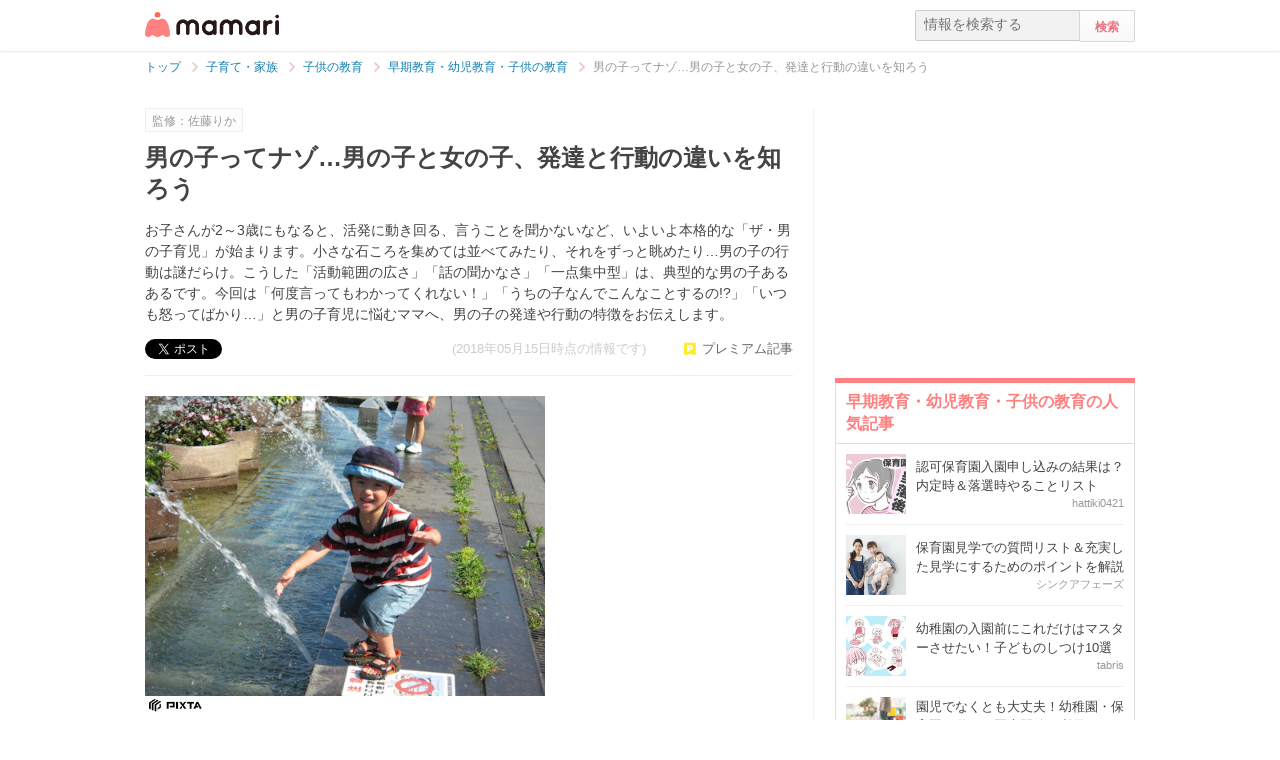

--- FILE ---
content_type: text/html; charset=UTF-8
request_url: https://mamari.jp/25263
body_size: 14334
content:
<!DOCTYPE HTML>
<html lang="ja">
<head>
  <meta charset="UTF-8">
  <meta name="description" content="お子さんが2～3歳にもなると、活発に動き回る、言うことを聞かないなど、いよいよ本格的な「ザ・男の子育児」が始まります。小さな石ころを集めては並べてみたり、それをずっと眺めたり…男の子の行動は謎だらけ。こうした「活動範囲の広さ」「話の聞かなさ」「一点集中型」は、典型的な男の子あるあるです。今回は「何度言ってもわかってくれない！」「うちの子なんでこんなことするの!?」「いつも怒ってばかり…」と男の子育児に悩むママへ、男の子の発達や行動の特徴をお伝えします。"/>
  <meta name="robots" content="max-image-preview:large">
  <!-- favicon -->
  <link rel="shortcut icon" href="https://cdn-mamari.imgix.net/static/mamari/m-favicon.ico">

  <title>男の子ってナゾ…男の子と女の子、発達と行動の違いを知ろう [ママリ]</title>
    <link rel="stylesheet" type="text/css" href="/css/mamari/pc/all.min.css?1769660823"/>  <meta property="og:title" content="男の子ってナゾ…男の子と女の子、発達と行動の違いを知ろう [ママリ]" />
<meta property="og:type" content="article" />
<meta property="og:description" content="お子さんが2～3歳にもなると、活発に動き回る、言うことを聞かないなど、いよいよ本格的な「ザ・男の子育児」が始まります。小さな石ころを集めては並べてみたり、それをずっと眺めたり…男の子の行動は謎だらけ。こうした「活動範囲の広さ」「話の聞かなさ」「一点集中型」は、典型的な男の子あるあるです。今回は「何度言ってもわかってくれない！」「うちの子なんでこんなことするの!?」「いつも怒ってばかり…」と男の子育児に悩むママへ、男の子の発達や行動の特徴をお伝えします。" />
<meta property="og:url" content="https://mamari.jp/25263" />
<meta property="og:image" content="https://cdn-mamari.imgix.net/article-cover/1200x0_5bc4255e-1710-4378-a877-0ec4ac110002.jpg.jpg" />
<meta property="og:site_name" content="mamari [ママリ]" />
<meta property="fb:app_id" content="269922326502602" />
  <meta property="article:publisher" content="https://www.facebook.com/mamarijp">
  <meta property="article:section" content="早期教育・幼児教育・子供の教育">
  <meta property="article:published_time" content="2018-05-15T14:03:59Z">
  <meta property="article:modified_time" content="2019-03-03T21:46:29Z">
  <meta property="og:updated_time" content="2019-03-03T21:46:29Z">
  <meta name="twitter:card" content="summary_large_image"/>
<meta name="twitter:site" content="@mamari_official"/>
<meta name="twitter:url" content="https://mamari.jp/25263"/>
<meta name="twitter:title" content="男の子ってナゾ…男の子と女の子、発達と行動の違いを知ろう [ママリ]" />
<meta name="twitter:description" content="お子さんが2～3歳にもなると、活発に動き回る、言うことを聞かないなど、いよいよ本格的な「ザ・男の子育児」が始まります。小さな石ころを集めては並べてみたり、それをずっと眺めたり…男の子の行動は謎だらけ。こうした「活動範囲の広さ」「話の聞かなさ」「一点集中型」は、典型的な男の子あるあるです。今回は「何度言ってもわかってくれない！」「うちの子なんでこんなことするの!?」「いつも怒ってばかり…」と男の子育児に悩むママへ、男の子の発達や行動の特徴をお伝えします。"/>
<meta name="twitter:image" content="https://cdn-mamari.imgix.net/article-cover/1200x0_5bc4255e-1710-4378-a877-0ec4ac110002.jpg.jpg"/>
      <link rel="canonical" href="https://mamari.jp/25263"/>
      <script type="text/javascript">
  !function (e, f, u) {
    e.async = 1;
    e.src = u;
    f.parentNode.insertBefore(e, f);
  }(document.createElement('script'), document.getElementsByTagName('script')[0], '//cdn.taboola.com/libtrc/mamarijp/loader.js');
</script>
    <script>
  (function(i,s,o,g,r,a,m){i['GoogleAnalyticsObject']=r;i[r]=i[r]||function(){
  (i[r].q=i[r].q||[]).push(arguments)},i[r].l=1*new Date();a=s.createElement(o),
  m=s.getElementsByTagName(o)[0];a.async=1;a.src=g;m.parentNode.insertBefore(a,m)
  })(window,document,'script','//www.google-analytics.com/analytics.js','ga');

      ga('create', 'UA-46985361-1', 'mamari.jp');
    var user_env = 'Web';
  ga('set', 'dimension1', user_env);
  var test_group = 'GroupB';
  ga('set', 'dimension9', test_group);
            ga('set', 'dimension5', 282);
              ga('set', 'dimension6', 'family');
              ga('set', 'dimension7', 'rika_sato');
              var is_sponsored = 'false';
      ga('set', 'dimension8', is_sponsored);
      
  ga('require', 'displayfeatures');
  ga('send', 'pageview');

</script>
  <script type="text/javascript" language="javascript">
  var vc_pid = "885124429";
</script><script type="text/javascript" src="//aml.valuecommerce.com/vcdal.js" async></script>
  <script type="application/javascript" src="//anymind360.com/js/18352/ats.js"></script>
      <meta name="p:domain_verify" content="4f6af9aa0f9b87232e33136fce37b6fe"/>
  <meta name="application-name" content="ママリ"/>
  <meta name="msapplication-TileColor" content="#FFFFFF"/>
  <meta name="msapplication-square70x70logo" content="https://cdn-mamari.imgix.net/static/mamari/img/webclip/m-tiny.png"/>
  <meta name="msapplication-square150x150logo" content="https://cdn-mamari.imgix.net/static/mamari/img/webclip/m-square.png"/>
  <meta name="msapplication-wide310x150logo" content="https://cdn-mamari.imgix.net/static/mamari/img/webclip/m-wide.png"/>
  <meta name="msapplication-square310x310logo" content="https://cdn-mamari.imgix.net/static/mamari/img/webclip/m-large.png"/>
  <!-- GAMスクリプトの読み込み -->
<script async src="https://securepubads.g.doubleclick.net/tag/js/gpt.js"></script>

<!-- 広告枠の定義 -->
<script>
  window.googletag = window.googletag || {cmd: []};
  googletag.cmd.push(function() {
    function randomInt(min, max) {
      return Math.floor( Math.random() * (max + 1 - min) ) + min;
    }
              googletag.defineSlot('/97483567/pc_mamarijp_article_upperright_300x250', [300, 250], 'div-gpt-ad-1494507166383-0').addService(googletag.pubads());
      googletag.defineSlot('/97483567/pc_mamarijp_article_lowerright_300x600', [300, 600], 'div-gpt-ad-1494507358028-0').addService(googletag.pubads());
      googletag.defineSlot('/97483567/pc_mamarijp_article_lower_left_300x250', [[300, 600], [300, 250]], 'div-gpt-ad-1667872900357-0').addService(googletag.pubads());
      googletag.defineSlot('/97483567/pc_mamarijp_article_lower_right_300x250', [[300, 600], [300, 250]], 'div-gpt-ad-1667872805197-0').addService(googletag.pubads());
      googletag.defineSlot('/97483567/pc_mamarijp_article_middle1_left_300x250', [300, 250], 'div-gpt-ad-1510902689128-0').addService(googletag.pubads());
      googletag.defineSlot('/97483567/pc_mamarijp_article_middle2_left_300x250', [300, 250], 'div-gpt-ad-1510902708642-0').addService(googletag.pubads());
      googletag.defineSlot('/97483567/pc_mamarijp_article_middle3_left_300x250', [300, 250], 'div-gpt-ad-1510902728832-0').addService(googletag.pubads());
      googletag.defineSlot('/97483567/pc_mamarijp_article_middle4_left_300x250', [300, 250], 'div-gpt-ad-1510902768299-0').addService(googletag.pubads());
      googletag.defineSlot('/97483567/pc_mamarijp_article_middle1_right_300x250', [300, 250], 'div-gpt-ad-1513043719690-0').addService(googletag.pubads());
      googletag.defineSlot('/97483567/pc_mamarijp_article_middle2_right_300x250', [300, 250], 'div-gpt-ad-1513043724859-0').addService(googletag.pubads());
      googletag.defineSlot('/97483567/pc_mamarijp_article_middle3_right_300x250', [300, 250], 'div-gpt-ad-1513043735601-0').addService(googletag.pubads());
      googletag.defineSlot('/97483567/pc_mamarijp_article_middle4_right_300x250', [300, 250], 'div-gpt-ad-1513043744854-0').addService(googletag.pubads());
        googletag.pubads().setTargeting("fluct_ad_group", String(randomInt(1, 10)));
    googletag.pubads().setTargeting('ABGroup', ['GroupB']);
    googletag.pubads().setTargeting('environment', ['production']);
    googletag.pubads().enableSingleRequest();
    googletag.pubads().disableInitialLoad();
    googletag.enableServices();
  });
</script>
      <script type="application/ld+json">
    {
      "@context": "https://schema.org",
      "@type": "BreadcrumbList",
      "itemListElement": [{
                "@type": "ListItem",
        "position": "1",
        "name": "子育て・家族",
        "item": "https://mamari.jp/family"
      },{
            "@type": "ListItem",
        "position": "2",
        "name": "子供の教育",
        "item": "https://mamari.jp/family/279"
      },{
            "@type": "ListItem",
        "position": "3",
        "name": "早期教育・幼児教育・子供の教育",
        "item": "https://mamari.jp/family/282"
      },{
            "@type": "ListItem",
        "position": "4",
        "name": "男の子ってナゾ…男の子と女の子、発達と行動の違いを知ろう",
        "item": "https://mamari.jp/25263"
      }]
        }
  </script>
</head>
<body>
  <script>
  window.dataLayer = window.dataLayer || [];
  dataLayer.push({
    'user_env': 'Web'
  })
</script>

      <script>
  dataLayer.push({
    'bigCategoryName': '子育て・家族'
  });
</script>
  
<!-- Google Tag Manager -->
<noscript><iframe src="//www.googletagmanager.com/ns.html?id=GTM-W69KM3"
    height="0" width="0" style="display:none;visibility:hidden"></iframe></noscript>
<script>(function(w,d,s,l,i){w[l]=w[l]||[];w[l].push({'gtm.start':
new Date().getTime(),event:'gtm.js'});var f=d.getElementsByTagName(s)[0],
j=d.createElement(s),dl=l!='dataLayer'?'&l='+l:'';j.async=true;j.src=
  '//www.googletagmanager.com/gtm.js?id='+i+dl;f.parentNode.insertBefore(j,f);
})(window,document,'script','dataLayer','GTM-W69KM3');</script>
<!-- End Google Tag Manager -->
    <script id="js-syndot-dashboard-tag" src="//i.socdm.com/s/so_dmp.js?service_id=cova_10"></script>
  <header>
  <div class="wrapper clearfix">
    <div class="header-left">
              <p class="logo">
          <a href="/"><img src="https://cdn-mamari.imgix.net/static/mamari/img/pc/common/m-mamari_logo.png" alt="ママリ"></a>
        </p>
          </div>
    <div class="header-right">
  <div class="admin-container">
    <ul class="nav-list">
              
          </ul>
  </div>
  <div class="search-box">
    <form accept-charset="UTF-8" action="/search" method="get">
      <input type="text" value="" name="q" placeholder="情報を検索する">
      <input type="submit" value="検索" class="btn">
    </form>
  </div>
</div>
  </div>
</header>

  
  <div class="main-wrapper clearfix js-main-wrapper">
    
<ol class="c-breadcrumb clearfix">
  <li class="c-breadcrumb__item">
    <a class="c-breadcrumb__item__link" href="/">
      <span>トップ</span>
    </a>
    <span class="c-breadcrumb__item__arrow"></span>
  </li>
                <li class="c-breadcrumb__item">
        <a class="c-breadcrumb__item__link" href="/family">
          <span itemprop="name">子育て・家族</span>
        </a>
        <span class="c-breadcrumb__item__arrow"></span>
      </li>
                    <li class="c-breadcrumb__item">
        <a class="c-breadcrumb__item__link" href="/family/279">
          <span itemprop="name">子供の教育</span>
        </a>
        <span class="c-breadcrumb__item__arrow"></span>
      </li>
                    <li class="c-breadcrumb__item">
        <a class="c-breadcrumb__item__link" href="/family/282">
          <span itemprop="name">早期教育・幼児教育・子供の教育</span>
        </a>
        <span class="c-breadcrumb__item__arrow"></span>
      </li>
                    <li class="c-breadcrumb__item">
        <strong>男の子ってナゾ…男の子と女の子、発達と行動の違いを知ろう</strong>
      </li>
      </ol>


<div class="main-col js-article-main-content">
  
  <div class="article-main">

    <article itemscope itemtype="http://schema.org/Article">
      <meta itemscope itemprop="mainEntityOfPage"  itemType="https://schema.org/WebPage" itemid="https://mamari.jp/25263" />
      <div class="article-top">
        <div itemprop="publisher" itemscope itemtype="https://schema.org/Organization">
          <meta itemprop="name" content="mamari" />
          <div itemprop="logo" itemscope itemtype="https://schema.org/ImageObject">
            <meta itemprop="url" content="https://cdn-mamari.imgix.net/static/mamari/img/pc/common/m-mamari_logo.png" />
            <meta itemprop="width" content="134" />
            <meta itemprop="height" content="25" />
          </div>
        </div>
        
                          <div class="article-top-sponsor-label-wrapper">
            <p class="article-top-sponsor-label">監修：佐藤りか</p>
          </div>
                          <h1 class="article-top-title" itemprop="headline">
                        男の子ってナゾ…男の子と女の子、発達と行動の違いを知ろう          </h1>
                          <p class="article-intro" itemprop="description">
            お子さんが2～3歳にもなると、活発に動き回る、言うことを聞かないなど、いよいよ本格的な「ザ・男の子育児」が始まります。小さな石ころを集めては並べてみたり、それをずっと眺めたり…男の子の行動は謎だらけ。こうした「活動範囲の広さ」「話の聞かなさ」「一点集中型」は、典型的な男の子あるあるです。今回は「何度言ってもわかってくれない！」「うちの子なんでこんなことするの!?」「いつも怒ってばかり…」と男の子育児に悩むママへ、男の子の発達や行動の特徴をお伝えします。          </p>
                <div class="article-top-lower clearfix">
          <ul class="share-btns">

        <li>
      <div class="fb-like" data-href="https://mamari.jp/25263" data-layout="button_count" data-action="like" data-show-faces="true" data-share="false"></div>
    </li>
    <li>
      <a href="https://x.com/intent/tweet" class="twitter-share-button" data-text="男の子ってナゾ…男の子と女の子、発達と行動の違いを知ろう [ママリ]" data-lang="ja" data-via="mamari_official">ポスト</a>
        <script>!function(d,s,id){var js,fjs=d.getElementsByTagName(s)[0],p=/^http:/.test(d.location)?'http':'https';if(!d.getElementById(id)){js=d.createElement(s);js.id=id;js.src=p+'://platform.twitter.com/widgets.js';fjs.parentNode.insertBefore(js,fjs);}}(document, 'script', 'twitter-wjs');</script>
    </li>
  
      <li
      class="article-modified-date"
      itemprop="dateModified"
      content="2018-05-15T14:04:02+09:00"
    >
      (2018年05月15日時点の情報です)    </li>
    <meta itemprop="datePublished" content="2018-05-15T14:03:59+09:00" />
  
</ul>
                      <p class="article-top-lower__premium-label">プレミアム記事</p>
                  </div>
      </div>

      <div class="article-content">

  
    
                <p class="img-block clearfix">
        <img
  src="https://cdn-mamari.imgix.net/article-cover/1200x0_5bc4255e-1710-4378-a877-0ec4ac110002.jpg.jpg?auto=compress,format&lossless=0&q=90"
  srcset="
    https://cdn-mamari.imgix.net/article-cover/1200x0_5bc4255e-1710-4378-a877-0ec4ac110002.jpg.jpg?auto=compress,format&lossless=0&q=90&w=500 1x,
    https://cdn-mamari.imgix.net/article-cover/1200x0_5bc4255e-1710-4378-a877-0ec4ac110002.jpg.jpg?auto=compress,format&lossless=0&q=90&w=1200 2x
  "
  alt=""
  itemprop="image" >
                  <img class="img-block__pixta-img-icon" src="https://cdn-mamari.imgix.net/static/mamari/img/pixta-logo.png" alt="PIXTA">              </p>
    
    
                  <h2 id="1252019">男の子ならではの成長と発達、体の特徴とは？</h2>
          
  
    
    
    
                  <p class="p-article-text">「小さいうちは男の子の成長のほうがゆっくり」という話をよく聞きますよね。女の子とは違う男の子ならではの成長の仕方や体の特徴があります。</p>
          
  
    
    
    
                  <h3 id="1252021">おなかにいるときから男女の違いがある</h3>
          
  
    
    
    
                  <p class="p-article-text">子宮に着床した受精卵には、XY染色体を持つ受精卵(男の子になる予定)とXX染色体を持つ受精卵(女の子になる予定)の2種類があり、それぞれ違う成長過程をたどります。ママのおなかにいるときから、男女の違いがあるのですね。</p>
          
  
    
    
    
                  <h3 id="1252024">言葉の成長がゆっくり</h3>
          
  
    
    
    
                  <p class="p-article-text">「男の子は言葉がゆっくりよね」こんな会話をよく耳にしますが、実際、男の子よりも女の子のほうが言葉の発達が早いという報告があります。女の子と比べると「言葉の成長が遅い」と感じることがあるかもしれませんが、いずれ、その子なりに発達していきます。</p>
          
  
    
    
    
                  <h3 id="1252027">男の子は人よりも物に興味を持ちやすい</h3>
          
  
    
    
    
          <p class="img-block">
        <img
  src="https://cdn-mamari.imgix.net/item/500x0_5aeffa25-598c-45ce-90d6-5365ac110003.jpg.jpg?auto=compress,format&lossless=0&q=90"
  srcset="
    https://cdn-mamari.imgix.net/item/500x0_5aeffa25-598c-45ce-90d6-5365ac110003.jpg.jpg?auto=compress,format&lossless=0&q=90&w=500 1x,
    https://cdn-mamari.imgix.net/item/500x0_5aeffa25-598c-45ce-90d6-5365ac110003.jpg.jpg?auto=compress,format&lossless=0&q=90&w=1200 2x
  "
  alt="男の子　電車　日本"
  >
                <img class="img-block__pixta-img-icon" src="https://cdn-mamari.imgix.net/static/mamari/img/pixta-logo.png" alt="PIXTA">      </p>
    
  
    
    
    <div class="p-article-premium">
  <div class="p-article-premium__headline">プレミアム記事を読むには？</div>
  <div class="p-article-premium__desc">
    この記事の続きは、アプリをダウンロードしてママリプレミアム(月額400円)に登録するとお読みいただけます。
  </div>
  <a
    onclick="ga('send', 'event', 'ClickInArticle', 'ArticlePremiumSubscribe', 'PcWeb');"
    class="p-article-premium__link"
    href="https://qa.mamari.jp"
    target="_blank"
    rel="noopener"
  >
    アプリをダウンロードする<br><span class="p-article-premium__link--small">プレミアム記事が今なら7日間無料</span>
  </a>
</div>

    
  
  <div class="p-article-author" itemprop="author" itemscope itemtype="https://schema.org/Person">
          <meta itemprop="name" content="佐藤りか" />
      </div>

</div><!-- /.article-content -->

    </article>

          <div class="p-article-supervisor">
        <p class="p-headline">記事の監修</p>
        <div class="p-article-supervisor__content clearfix">
          <div class="p-article-supervisor__content__thumb">
            <a
              class="p-article-supervisor__content__thumb__img"
              style="background: url(https://cdn.mamari.jp/static/mamari/img/common/supervisor_rika_sato.jpg) no-repeat top; background-size: cover"
              href="/supervisor/17"
            ></a>
            <div class="p-article-supervisor__content__inner">
              <p class="p-article-supervisor__content__inner__job-title">
                株式会社子育て研究所　代表取締役              </p>
              <a
                class="p-article-supervisor__content__inner__name"
                href="/supervisor/17"
              >
                佐藤りか              </a>
            </div>
          </div>
          <p class="p-article-supervisor__content__profile">
            株式会社子育て研究所代表、教育コンサルタント。<br />
ベネッセコーポレーションなど教育業界で長年勤務。幼児教育から高等教育まで幅広く知見を深める。その後、株式会社子育て研究所代表取締役に就任。子どもとママ向けのアットホームなサイト「アフェクション」、編集業「ものかき」などの運営を手掛け、自身の執筆・監修や講和も多数。各種ビジネスコンテストで大賞や優秀賞の受賞歴がある。その他、東京都主催「TOKYO STARTUP GATEWAY」にてメンター＆講師を務める。プライベートでは2児ママとして仕事と家庭の両立を強く意識して活動中。          </p>
        </div>
      </div>
    
            <div class="p-main-content__section">
    <h3 class="p-headline">おすすめ記事</h3>
    <ul class="p-main-article-list">
            <li class="p-main-article-list__item">
        <div class="p-main-article-list__item__thumb">
          <a
            href="/75280"
            rel="nofollow"          >
            <img class="p-main-article-list__item__thumb__img" src="https://cdn-mamari.imgix.net/article/100x100_6912d85e-2708-467d-944b-7b760a0104e0.jpg.jpg?auto=compress,format&lossless=0&q=90" alt="ママリ編集部も感動！トミカ・プラレールブロックで育む「創造力」">
          </a>
        </div>
        <div class="p-main-article-list__item__content">
          <a
            class="p-main-article-list__item__content__title"
            href="/75280"
            rel="nofollow"          >
            ママリ編集部も感動！トミカ・プラレールブロックで育む「創造力」          </a>
          <p class="p-main-article-list__item__content__desc">
            「せっかく買ったおもちゃがすぐ飽きられてしまう」「知育おもちゃは難しそうで続かなかった」そんな悩みを持つママ・パパは少なくありません。お子さんが3〜4歳を迎…          </p>
          <p class="p-main-article-list__item__content__meta">
            <span class="p-main-article-list__item__content__meta__writer">mamari                              <img class="article-list-sponsor-label" src="https://cdn-mamari.imgix.net/static/mamari/img/sponsor-label.png">
                          </span>
          </p>
        </div>
      </li>
                <li class="p-main-article-list__item">
        <div class="p-main-article-list__item__thumb">
          <a
            href="/76065"
            rel="nofollow"          >
            <img class="p-main-article-list__item__thumb__img" src="https://cdn-mamari.imgix.net/article/35d19bf0-2217-46e9-9616-e98b1be6cd6c.png?auto=compress,format&lossless=0&q=90" alt="結果発表「写真で投稿！📸みんなのブロック作品展🧱」">
          </a>
        </div>
        <div class="p-main-article-list__item__content">
          <a
            class="p-main-article-list__item__content__title"
            href="/76065"
            rel="nofollow"          >
            結果発表「写真で投稿！📸みんなのブロック作品展🧱」          </a>
          <p class="p-main-article-list__item__content__desc">
            いつもママリをご利用いただきありがとうございます。ママリ運営事務局です。          </p>
          <p class="p-main-article-list__item__content__meta">
            <span class="p-main-article-list__item__content__meta__writer">ママリ公式                              <img class="article-list-sponsor-label" src="https://cdn-mamari.imgix.net/static/mamari/img/sponsor-label.png">
                          </span>
          </p>
        </div>
      </li>
                <li class="p-main-article-list__item">
        <div class="p-main-article-list__item__thumb">
          <a
            href="/76000"
            rel="nofollow"          >
            <img class="p-main-article-list__item__thumb__img" src="https://cdn-mamari.imgix.net/article/b4a07e90-8e4e-4b66-a5a4-c3b34ce5b8d2.png?auto=compress,format&lossless=0&q=90" alt="結果発表「みんなで大共感!!💖ママリ川柳大会2025📜🖋️」">
          </a>
        </div>
        <div class="p-main-article-list__item__content">
          <a
            class="p-main-article-list__item__content__title"
            href="/76000"
            rel="nofollow"          >
            結果発表「みんなで大共感!!💖ママリ川柳大会2025📜🖋️」          </a>
          <p class="p-main-article-list__item__content__desc">
            いつもママリをご利用いただきありがとうございます。ママリ運営事務局です！          </p>
          <p class="p-main-article-list__item__content__meta">
            <span class="p-main-article-list__item__content__meta__writer">ママリ公式                              <img class="article-list-sponsor-label" src="https://cdn-mamari.imgix.net/static/mamari/img/sponsor-label.png">
                          </span>
          </p>
        </div>
      </li>
                <li class="p-main-article-list__item">
        <div class="p-main-article-list__item__thumb">
          <a
            href="/43704"
            rel="nofollow"          >
            <img class="p-main-article-list__item__thumb__img" src="https://cdn-mamari.imgix.net/article/6b092744-8ded-44a8-bcdd-94249777e2e8.png?auto=compress,format&lossless=0&q=90" alt="赤ちゃんのスキンケアも肌タイプ別に選ぶ時代！先輩ママたちがリアルに支持したベビーソープって？">
          </a>
        </div>
        <div class="p-main-article-list__item__content">
          <a
            class="p-main-article-list__item__content__title"
            href="/43704"
            rel="nofollow"          >
            赤ちゃんのスキンケアも肌タイプ別に選ぶ時代！先輩ママたちがリアルに支持したベビ…          </a>
          <p class="p-main-article-list__item__content__desc">
            赤ちゃんの肌質に合ったベビーソープ、ちゃんと選べていますか？「どれ使っても同じでしょ」「何となく買った物で済ませてる…」というママ必見！「アラウ.ベビー泡全…          </p>
          <p class="p-main-article-list__item__content__meta">
            <span class="p-main-article-list__item__content__meta__writer">mamari                              <img class="article-list-sponsor-label" src="https://cdn-mamari.imgix.net/static/mamari/img/sponsor-label.png">
                          </span>
          </p>
        </div>
      </li>
      </ul>
  </div>

      <div id="taboola-below-article-25263"></div>
<script type="text/javascript">
  window._taboola = window._taboola || [];
  _taboola.push({
    mode: 'alternating-thumbnails-widget',
    container: 'taboola-below-article-25263',
    placement: 'Below Article Thumbnails',
    target_type: 'mix'
  });
  _taboola.push({
    article: 'auto',
    url: location.href
  });
</script>

      <div class="article-footer-ad">
        <ul>
          <li>  <div class="subarea-ad">
    <!-- /97483567/pc_mamarijp_article_lower_left_300x250 -->
<div id='div-gpt-ad-1667872900357-0' style='min-height:250px; width:300px;'>
  <script>
    googletag.cmd.push(function() { googletag.display('div-gpt-ad-1667872900357-0'); });
  </script>
</div>
  </div>
</li>
          <li>  <div class="subarea-ad">
    <!-- /97483567/pc_mamarijp_article_lower_right_300x250 -->
<div id='div-gpt-ad-1667872805197-0' style='min-height:250px; width:300px;'>
  <script>
    googletag.cmd.push(function() { googletag.display('div-gpt-ad-1667872805197-0'); });
  </script>
</div>
  </div>
</li>
        </ul>
      </div>

        <div class="p-main-content__section">
    <h3 class="p-headline">「男の子」「男の子と女の子の違い」 についてもっと詳しく知る</h3>
    <ul class="p-main-article-list">
            <li class="p-main-article-list__item">
        <div class="p-main-article-list__item__thumb">
          <a
            href="/24836"
                      >
            <img class="p-main-article-list__item__thumb__img" src="https://cdn-mamari.imgix.net/article/100x100_5a61a51a-8f84-493b-914e-05faac110002.jpg.jpg?auto=compress,format&lossless=0&q=90" alt="なぜか好きみたい…。女の子のおもちゃで遊んで楽しむ、男の子のエピソード集">
          </a>
        </div>
        <div class="p-main-article-list__item__content">
          <a
            class="p-main-article-list__item__content__title"
            href="/24836"
                      >
            なぜか好きみたい…。女の子のおもちゃで遊んで楽しむ、男の子のエピソード集          </a>
          <p class="p-main-article-list__item__content__desc">
            男の子向けのおもちゃといったら、プラレールやトミカなどの乗り物系おもちゃや仮面ライダーなどの変身ベルトを想像するママもいると思います。しかし、中にはシルバ…          </p>
          <p class="p-main-article-list__item__content__meta">
            <span class="p-main-article-list__item__content__meta__writer">いち                          </span>
          </p>
        </div>
      </li>
                <li class="p-main-article-list__item">
        <div class="p-main-article-list__item__thumb">
          <a
            href="/65594"
            rel="nofollow"          >
            <img class="p-main-article-list__item__thumb__img" src="https://cdn-mamari.imgix.net/article/100x100_67b6e1e6-d800-445c-b067-14dc0a010546.jpg.jpg?auto=compress,format&lossless=0&q=90" alt="【江戸川区からお知らせ】宿泊できる産後ケア、ご存じですか？">
          </a>
        </div>
        <div class="p-main-article-list__item__content">
          <a
            class="p-main-article-list__item__content__title"
            href="/65594"
            rel="nofollow"          >
            【江戸川区からお知らせ】宿泊できる産後ケア、ご存じですか？          </a>
          <p class="p-main-article-list__item__content__desc">
            「睡眠不足が続いている」「子育てに不安を感じている…」そんな産後の不安やお悩み、ひとりで抱えなくても大丈夫です。江戸川区には、1泊2日から利用できる宿泊タイ…          </p>
          <p class="p-main-article-list__item__content__meta">
            <span class="p-main-article-list__item__content__meta__writer">mamari                              <img class="article-list-sponsor-label" src="https://cdn-mamari.imgix.net/static/mamari/img/sponsor-label.png">
                          </span>
          </p>
        </div>
      </li>
                <li class="p-main-article-list__item">
        <div class="p-main-article-list__item__thumb">
          <a
            href="/25194"
                      >
            <img class="p-main-article-list__item__thumb__img" src="https://cdn-mamari.imgix.net/article/100x100_5abb0f9d-6038-4d70-836d-1151ac110002.jpg.jpg?auto=compress,format&lossless=0&q=90" alt="女の子は甘い、男の子は加齢臭？赤ちゃんの匂いに関する体験談を紹介">
          </a>
        </div>
        <div class="p-main-article-list__item__content">
          <a
            class="p-main-article-list__item__content__title"
            href="/25194"
                      >
            女の子は甘い、男の子は加齢臭？赤ちゃんの匂いに関する体験談を紹介          </a>
          <p class="p-main-article-list__item__content__desc">
            人の体臭には、食べるものや生活環境などが関わっていることもありますが、母乳やミルクしか飲めない赤ちゃんはどんな匂いがするのか気になりますね。ふんわりとした…          </p>
          <p class="p-main-article-list__item__content__meta">
            <span class="p-main-article-list__item__content__meta__writer">くわっち                          </span>
          </p>
        </div>
      </li>
                            <li class="p-main-article-list__item">
        <div class="p-main-article-list__item__thumb">
          <a
            href="/25764"
                      >
            <img class="p-main-article-list__item__thumb__img" src="https://cdn-mamari.imgix.net/article/100x100_5bc42605-a610-4570-83d5-0f79ac110002.png.jpg?auto=compress,format&lossless=0&q=90" alt="1分でわかる！うちの子いるかな？男の子生態図鑑">
          </a>
        </div>
        <div class="p-main-article-list__item__content">
          <a
            class="p-main-article-list__item__content__title"
            href="/25764"
                      >
            1分でわかる！うちの子いるかな？男の子生態図鑑          </a>
          <p class="p-main-article-list__item__content__desc">
            子供の性格は十人十色。わが子の成長を見守っていると、だんだんとはっきり見えてくる個性に驚かされることがあるでしょう。この記事では、さまざまな趣味や特徴を持…          </p>
          <p class="p-main-article-list__item__content__meta">
            <span class="p-main-article-list__item__content__meta__writer">ママリ編集部                          </span>
          </p>
        </div>
      </li>
      </ul>
  </div>

          
    
          
                      <div class="p-ref-block">
          <p class="p-headline">出典元一覧</p>
          <ul class="p-ref-block__list">
                                                    
              <li class="p-ref-block__list__item">
                <span class="p-ref-block__list__item__title">
                  小澤教子「「幼児の体格・運動能力発達に関する縦断的検討」」名古屋女子大学紀要492003年（<a class="p-ref-block__list__item__title__link" href="https://nagoya-wu.repo.nii.ac.jp/?action=repository_action_common_download&item_id=1669&item_no=1&attribute_id=22&file_no=1" target="_blank" rel="noopener">https://nagoya-wu.repo.nii.ac.jp/?action=repository_action_common_download&item_id=1669&item_no=1&attribute_id=22&file_no=1</a>，2018年4月24日最終閲覧）                </span>
              </li>

                                                      
              <li class="p-ref-block__list__item">
                <span class="p-ref-block__list__item__title">
                  渡辺 恭子, 上田 礼子「乳幼児期 における行動発達 に関与す る因子の検討 ―性 差 につ いて―」（<a class="p-ref-block__list__item__title__link" href="https://www.jstage.jst.go.jp/article/jshhe1931/45/5/45_5_197/_pdf" target="_blank" rel="noopener">https://www.jstage.jst.go.jp/article/jshhe1931/45/5/45_5_197/_pdf</a>，2018年5月14日最終閲覧）                </span>
              </li>

                                                      
              <li class="p-ref-block__list__item">
                <span class="p-ref-block__list__item__title">
                  渡辺とよ子「はじめての男の子育児」P10-11（西東社，2014年）                </span>
              </li>

                                                                                                  
              <li class="p-ref-block__list__item">
                <span class="p-ref-block__list__item__title">
                  厚生労働省「平成 22 年乳幼児身体発育調査報告書（概要） 」（<a class="p-ref-block__list__item__title__link" href="http://www.mhlw.go.jp/stf/shingi/2r9852000001tmct-att/2r9852000001tmea.pdf" target="_blank" rel="noopener">http://www.mhlw.go.jp/stf/shingi/2r9852000001tmct-att/2r9852000001tmea.pdf</a>，2018年5月14日最終閲覧）                </span>
              </li>

                                                      
              <li class="p-ref-block__list__item">
                <span class="p-ref-block__list__item__title">
                  大阪府不妊専門相談センター「性の分化の過程ー男あるいは女に発育していく過程―」（<a class="p-ref-block__list__item__title__link" href="http://www.dawn-ogef.jp/funin-osaka/info-3_04.html" target="_blank" rel="noopener">http://www.dawn-ogef.jp/funin-osaka/info-3_04.html</a>，2018年5月14日最終閲覧）                </span>
              </li>

                                    </ul>
        </div>
          
          <p class="p-article-show__disclaimer">
        本記事は必ずしも各読者の状況にあてはまるとは限りません。必要に応じて、医師その他の専門家に相談するなどご自身の責任と判断により適切に対応くださいますようお願いいたします。なお、記事内の写真・動画は編集部にて撮影したもの、または掲載許可をいただいたものです。
      </p>

      <div class="article-bottom-big-categories-wrapper">
        <h3 class="section-header">カテゴリー一覧</h3>
        <ul class="article-bottom-big-categories clearfix">
                                                <li class="article-bottom-big-categories__list">
                <a class="article-bottom-big-categories__list__link" href="/sterility">
                  <p class="article-bottom-big-categories__list__category-name">妊活</p>
                </a>
              </li>
                                                            <li class="article-bottom-big-categories__list">
                <a class="article-bottom-big-categories__list__link" href="/pregnancy">
                  <p class="article-bottom-big-categories__list__category-name">妊娠</p>
                </a>
              </li>
                                                            <li class="article-bottom-big-categories__list">
                <a class="article-bottom-big-categories__list__link" href="/birth">
                  <p class="article-bottom-big-categories__list__category-name">出産</p>
                </a>
              </li>
                                                            <li class="article-bottom-big-categories__list">
                <a class="article-bottom-big-categories__list__link" href="/childcare">
                  <p class="article-bottom-big-categories__list__category-name">赤ちゃん・育児</p>
                </a>
              </li>
                                                            <li class="article-bottom-big-categories__list">
                <a class="article-bottom-big-categories__list__link" href="/family">
                  <p class="article-bottom-big-categories__list__category-name">子育て・家族</p>
                </a>
              </li>
                                                            <li class="article-bottom-big-categories__list">
                <a class="article-bottom-big-categories__list__link" href="/facilities">
                  <p class="article-bottom-big-categories__list__category-name">病院</p>
                </a>
              </li>
                                                            <li class="article-bottom-big-categories__list">
                <a class="article-bottom-big-categories__list__link" href="/beauty">
                  <p class="article-bottom-big-categories__list__category-name">美容・ファッション</p>
                </a>
              </li>
                                                            <li class="article-bottom-big-categories__list">
                <a class="article-bottom-big-categories__list__link" href="/work">
                  <p class="article-bottom-big-categories__list__category-name">お仕事</p>
                </a>
              </li>
                                                            <li class="article-bottom-big-categories__list">
                <a class="article-bottom-big-categories__list__link" href="/home">
                  <p class="article-bottom-big-categories__list__category-name">住まい</p>
                </a>
              </li>
                                                            <li class="article-bottom-big-categories__list">
                <a class="article-bottom-big-categories__list__link" href="/money">
                  <p class="article-bottom-big-categories__list__category-name">マネー</p>
                </a>
              </li>
                                                            <li class="article-bottom-big-categories__list">
                <a class="article-bottom-big-categories__list__link" href="/entertainment">
                  <p class="article-bottom-big-categories__list__category-name">トレンド・イベント</p>
                </a>
              </li>
                                                            <li class="article-bottom-big-categories__list"></li>
                              </ul>
      </div>
    
  </div><!-- ./article-main -->
</div>


<div class="subarea">
      <div class="subarea-fixed js-subarea-fixed">
      
            <div class="subarea-ad">
    <!-- /97483567/pc_mamarijp_article_upperright_300x250 -->
<div id='div-gpt-ad-1494507166383-0' style='height:250px; width:300px;'>
  <script>
    googletag.cmd.push(function() { googletag.display('div-gpt-ad-1494507166383-0'); });
  </script>
</div>
  </div>

        <div>
    <h3 class="p-headline">
              早期教育・幼児教育・子供の教育の人気記事
          </h3>
    <ul class="p-side-article-list">
                      <li class="p-side-article-list__item">
          <div class="p-side-article-list__item__thumb">
            <a href="/24097"><img class="p-side-article-list__item__thumb__img" src="https://cdn-mamari.imgix.net/article/100x100_61de38fe-82f4-48b1-b36f-01b90a01057f.png.jpg"></a>
          </div>
          <div class="p-side-article-list__item__content">
            <p class="p-side-article-list__item__content__title">
              <a href="/24097">認可保育園入園申し込みの結果は？内定時＆落選時やることリスト</a>
            </p>
            <p class="p-side-article-list__item__content__user-name">
              hattiki0421                          </p>
          </div>
        </li>
                      <li class="p-side-article-list__item">
          <div class="p-side-article-list__item__thumb">
            <a href="/31183"><img class="p-side-article-list__item__thumb__img" src="https://cdn-mamari.imgix.net/article/100x100_60f2e412-4734-4ed3-8cd4-06680a0104b0.jpg.jpg"></a>
          </div>
          <div class="p-side-article-list__item__content">
            <p class="p-side-article-list__item__content__title">
              <a href="/31183">保育園見学での質問リスト＆充実した見学にするためのポイントを解説</a>
            </p>
            <p class="p-side-article-list__item__content__user-name">
              シンクアフェーズ                          </p>
          </div>
        </li>
                      <li class="p-side-article-list__item">
          <div class="p-side-article-list__item__thumb">
            <a href="/20008"><img class="p-side-article-list__item__thumb__img" src="https://cdn-mamari.imgix.net/article/100x100_6242ccd0-3830-42c6-9c91-79370a01048a.jpg.jpg"></a>
          </div>
          <div class="p-side-article-list__item__content">
            <p class="p-side-article-list__item__content__title">
              <a href="/20008">幼稚園の入園前にこれだけはマスターさせたい！子どものしつけ10選</a>
            </p>
            <p class="p-side-article-list__item__content__user-name">
              tabris                          </p>
          </div>
        </li>
                      <li class="p-side-article-list__item">
          <div class="p-side-article-list__item__thumb">
            <a href="/21923"><img class="p-side-article-list__item__thumb__img" src="https://cdn-mamari.imgix.net/article/100x100_582cd23e-ba18-463f-92ba-02d80a0103df.jpg.jpg"></a>
          </div>
          <div class="p-side-article-list__item__content">
            <p class="p-side-article-list__item__content__title">
              <a href="/21923">園児でなくとも大丈夫！幼稚園・保育園で遊べる園庭開放を利用しよう！</a>
            </p>
            <p class="p-side-article-list__item__content__user-name">
              pikoponmam                          </p>
          </div>
        </li>
                      <li class="p-side-article-list__item">
          <div class="p-side-article-list__item__thumb">
            <a href="/5735"><img class="p-side-article-list__item__thumb__img" src="https://cdn-mamari.imgix.net/article/100x100_57fc4c98-1490-4151-8036-29290a0103df.jpg.jpg"></a>
          </div>
          <div class="p-side-article-list__item__content">
            <p class="p-side-article-list__item__content__title">
              <a href="/5735">学童ってどんなとこ？板橋区の学童を5つご紹介！</a>
            </p>
            <p class="p-side-article-list__item__content__user-name">
              chikako_m22                          </p>
          </div>
        </li>
                      <li class="p-side-article-list__item">
          <div class="p-side-article-list__item__thumb">
            <a href="/31718"><img class="p-side-article-list__item__thumb__img" src="https://cdn-mamari.imgix.net/article/100x100_61659e1b-3a58-4b0d-99d6-21a00a01041a.jpg.jpg"></a>
          </div>
          <div class="p-side-article-list__item__content">
            <p class="p-side-article-list__item__content__title">
              <a href="/31718">小学1年生の宿題事情！子どもの自主性を育む親の関わり方とは</a>
            </p>
            <p class="p-side-article-list__item__content__user-name">
              シンクアフェーズ                          </p>
          </div>
        </li>
                              <li class="p-side-article-list__item">
          <div class="p-side-article-list__item__thumb">
            <a href="/19781"><img class="p-side-article-list__item__thumb__img" src="https://cdn-mamari.imgix.net/article/100x100_575a3521-f72c-4696-86c6-05e80a010014.jpg.jpg"></a>
          </div>
          <div class="p-side-article-list__item__content">
            <p class="p-side-article-list__item__content__title">
              <a href="/19781">中央区の幼稚園12選♡皆様の声をご紹介！園選びのご参考に</a>
            </p>
            <p class="p-side-article-list__item__content__user-name">
              doremi607                          </p>
          </div>
        </li>
                      <li class="p-side-article-list__item">
          <div class="p-side-article-list__item__thumb">
            <a href="/31178"><img class="p-side-article-list__item__thumb__img" src="https://cdn-mamari.imgix.net/article/100x100_623d7466-8540-47e6-9bf8-00310a010558.jpg.jpg"></a>
          </div>
          <div class="p-side-article-list__item__content">
            <p class="p-side-article-list__item__content__title">
              <a href="/31178">0歳児はいつから保育園に預けられる？メリット・デメリットや体験談も紹介</a>
            </p>
            <p class="p-side-article-list__item__content__user-name">
              シンクアフェーズ                          </p>
          </div>
        </li>
                  </ul>
  </div>

        <div class="subarea-ad subarea-ad--article-lower">
    <!-- /97483567/pc_mamarijp_article_lowerright_300x600 -->
<div id='div-gpt-ad-1494507358028-0' style='height:600px; width:300px;'>
  <script>
    googletag.cmd.push(function() { googletag.display('div-gpt-ad-1494507358028-0'); });
  </script>
</div>  </div>
          </div> <!-- /.subarea-fixed -->
  </div>

<!-- 埋め込みコード読み込み用スクリプト -->
<script async defer src="//platform.instagram.com/en_US/embeds.js"></script>
<script src="//platform.twitter.com/widgets.js" charset="utf-8"></script>
  </div>

      <ul class="c-breadcrumb p-breadcrumb-bottom p-breadcrumb-bottom__clearfix">
  <li class="c-breadcrumb__item">
    <a class="c-breadcrumb__item__link" href="/">
      <span>トップ</span>
    </a>
    <span class="c-breadcrumb__item__arrow"></span>
  </li>
                <li class="c-breadcrumb__item">
        <a class="c-breadcrumb__item__link" href="/family">
          <span>子育て・家族</span>
        </a>
        <span class="c-breadcrumb__item__arrow"></span>
      </li>
                    <li class="c-breadcrumb__item">
        <a class="c-breadcrumb__item__link" href="/family/279">
          <span>子供の教育</span>
        </a>
        <span class="c-breadcrumb__item__arrow"></span>
      </li>
                    <li class="c-breadcrumb__item">
        <a class="c-breadcrumb__item__link" href="/family/282">
          <span>早期教育・幼児教育・子供の教育</span>
        </a>
        <span class="c-breadcrumb__item__arrow"></span>
      </li>
                    <li class="c-breadcrumb__item">
        <strong>男の子ってナゾ…男の子と女の子、発達と行動の違いを知ろう</strong>
      </li>
      </ul>
    <footer>
  <div class="wrapper">
    <div class="footer-col">
      <p>ママリ(mamari)について</p>
      <ul class="footer-category">
        <li><a href="/">ママリトップ</a></li>
        <li><a href="/map">サイトマップ</a></li>
        <li><a href="/search">記事一覧</a></li>
        <li><a href="/categories">カテゴリー一覧</a></li>
        <li><a href="/supervisor">監修者一覧</a></li>
        <li><a href="/about_mamari">ママリについて</a></li>
        <li><a href="https://brand-guideline.mamari.jp/" target="_blank" rel="noopener">ブランドガイドライン</a></li>
      </ul>
      <ul class="footer-category">
        <li><a href="http://connehito.com/" target="_blank" rel="noopener">運営会社</a></li>
        <li><a href="/privacy">プライバシーポリシー</a></li>
        <li><a href="/terms">利用規約</a></li>
        <li><a href="https://docs.google.com/a/connehito.com/forms/d/1rWWbRwnqm__Q1dYbp6St54zCZJep80lUk6LrpUo18d8/viewform?entry_680334168=https%3A%2F%2Fmamari.jp%2F25263" target="_blank" rel="noopener">お問い合わせ</a></li>
        <li><a href="https://sales.mamari.jp/contact" target="_blank" rel="noopener">広告出稿・お取り組みのご相談</a></li>
        <li><a href="mailto:pr@connehito.com?subject=%E3%83%97%E3%83%AC%E3%82%B9%E3%83%AA%E3%83%AA%E3%83%BC%E3%82%B9%E3%81%AE%E5%95%8F%E3%81%84%E5%90%88%E3%82%8F%E3%81%9B&body=%E3%83%9E%E3%83%9E%E3%83%AA%E3%81%AB%E3%81%A6%E6%8E%B2%E8%BC%89%E3%82%92%E3%81%94%E5%B8%8C%E6%9C%9B%E3%81%AE%E6%83%85%E5%A0%B1%E3%81%AF%E3%80%81%E8%A9%B3%E7%B4%B0%E3%82%92%E4%BB%A5%E4%B8%8B%E3%81%AB%E3%81%94%E8%A8%98%E8%BC%89%E4%B8%8B%E3%81%95%E3%81%84%E3%80%82">プレスリリースの送付はこちら</a></li>
        <li><a href="/for_supervisors">医療関係者の方へ</a></li>
      </ul>
    </div>
    <div class="footer-col">
      <p>カテゴリー一覧</p>
      <ul class="footer-category">
                                  <li><a href="/sterility">妊活</a></li>
                                      <li><a href="/pregnancy">妊娠</a></li>
                                      <li><a href="/birth">出産</a></li>
                                      <li><a href="/childcare">赤ちゃん・育児</a></li>
                                      <li><a href="/family">子育て・家族</a></li>
                                      <li><a href="/facilities">病院</a></li>
                                </ul><ul class="footer-category">
                            <li><a href="/beauty">美容・ファッション</a></li>
                                      <li><a href="/work">お仕事</a></li>
                                      <li><a href="/home">住まい</a></li>
                                      <li><a href="/money">マネー</a></li>
                                      <li><a href="/entertainment">トレンド・イベント</a></li>
                                  </ul>
    </div>
  </div>

  <div class="footer-sns">
    <div class="footer-sns-btns-wrapper">
      <!--fb-->
      <div class="footer-f-btn"><div class="fb-like" data-href="https://www.facebook.com/mamari.jp" data-width="80" data-layout="button_count" data-action="like" data-show-faces="false" data-share="false"></div></div>
      <!--tw-->
      <div class="footer-tw-btn">
        <a href="https://twitter.com/share" style="width: 115px; height: 20px;" class="twitter-share-button" data-url="https://mamari.jp/" data-text="ママリ｜ママの一歩を支える情報サイト" data-lang="ja">ツイート</a>
      </div>
      <script>!function(d,s,id){var js,fjs=d.getElementsByTagName(s)[0],p=/^http:/.test(d.location)?'http':'https';if(!d.getElementById(id)){js=d.createElement(s);js.id=id;js.src=p+'://platform.twitter.com/widgets.js';fjs.parentNode.insertBefore(js,fjs);}}(document, 'script', 'twitter-wjs');</script>
      <p class="footer-copyright">©Connehito Inc.</p>
    </div>
  </div>

</footer>
      <script type="text/javascript" src="/js/pc/all.min.js?1769660816"></script>        <script src="//cdn.optimizely.com/js/2001690725.js"></script>

<div id="fb-root"></div>
<script>(function(d, s, id) {
var js, fjs = d.getElementsByTagName(s)[0];
if (d.getElementById(id)) return;
js = d.createElement(s); js.id = id;
js.src = "//connect.facebook.net/ja_JP/sdk.js#xfbml=1&appId=269922326502602&version=v2.0";
fjs.parentNode.insertBefore(js, fjs);
}(document, 'script', 'facebook-jssdk'));</script>

<script>
App.me          = $.parseJSON('\u007b\u0022token\u0022\u003a\u0022c2f414b953b02ffa1e028c93dfdf4655\u0022\u002c\u0022is\u005flogin\u0022\u003afalse\u002c\u0022is\u005fmamariq\u005fapp\u0022\u003afalse\u002c\u0022test\u005fgroup\u005fname\u0022\u003a\u0022GroupB\u0022\u002c\u0022is\u005favailable\u005fpremium\u005fservice\u0022\u003afalse\u007d');
App.me.is_admin = 0;
App.me.is_supporter = 0;

App.init_fn = $.parseJSON('\u007b\u0022controller\u0022\u003a\u0022Articles\u0022\u002c\u0022action\u0022\u003a\u0022show\u0022\u007d');

App.vars = $.parseJSON('\u007b\u0022is\u005fsponsored\u005farticle\u0022\u003afalse\u002c\u0022is\u005fpremium\u005farticle\u0022\u003atrue\u002c\u0022is\u005fsp\u005fpreview\u0022\u003afalse\u002c\u0022page\u005ftype\u0022\u003a\u0022Article\u0022\u007d');

App.ENVIRONMENT            = 'production';
App.ARTICLE_IMAGE          = 'https\u003a\u002f\u002fcdn-mamari.imgix.net\u002farticle\u002f';
App.ARTICLE_COVER_IMAGE    = 'https\u003a\u002f\u002fcdn-mamari.imgix.net\u002farticle-cover\u002f';
App.ITEM_IMAGE             = 'https\u003a\u002f\u002fcdn-mamari.imgix.net\u002fitem\u002f';
App.STATIC_FILE            = 'https\u003a\u002f\u002fcdn-mamari.imgix.net\u002fstatic\u002fmamari\u002f';
App.USER_IMAGE             = 'https\u003a\u002f\u002fcdn-mamari.imgix.net\u002fmamari-jp-user\u002f';
App.AUTHORIZED_IMAGE       = 'https\u003a\u002f\u002fcdn-mamari.imgix.net\u002fauthorized\u002f';
App.ADMIN_IMAGE            = '\u002fimg\u002fpc\u002fadmin\u002f';
App.REFERENCE_IMAGE        = 'https\u003a\u002f\u002fcdn-mamari.imgix.net\u002freference\u002f';
App.FEATURE_IMAGE          = 'https\u003a\u002f\u002fcdn-mamari.imgix.net\u002ffeature\u002f';
App.VERIFICATION_GROUP     = 'GroupB'
App.RAKUTEN_AFFILIATE_ID   = '14219a11.6dbc197d.14219a12.f7740b69'
</script>

</body>
</html>


--- FILE ---
content_type: application/javascript; charset=utf-8
request_url: https://fundingchoicesmessages.google.com/f/AGSKWxVhP4WtEUnjVgokHpUmDA6GCYX_M4rFVcso79WeMGtiIXCdwfjBx3EDEtCSiM37ufltcbZ4PPmQYromPVq70uhGURyRyYSe_HlGMZoCMu8i7-XIU8K8_lWhJTDoF_7T4Cr6iAfUXw==?fccs=W251bGwsbnVsbCxudWxsLG51bGwsbnVsbCxudWxsLFsxNzY5ODczOTY1LDcwOTAwMDAwMF0sbnVsbCxudWxsLG51bGwsW251bGwsWzcsOSw2XSxudWxsLDIsbnVsbCwiZW4iLG51bGwsbnVsbCxudWxsLG51bGwsbnVsbCwzXSwiaHR0cHM6Ly9tYW1hcmkuanAvMjUyNjMiLG51bGwsW1s4LCJGZjBSR0hUdW44SSJdLFs5LCJlbi1VUyJdLFsxOSwiMiJdLFsxNywiWzBdIl0sWzI0LCIiXSxbMjksImZhbHNlIl1dXQ
body_size: 219
content:
if (typeof __googlefc.fcKernelManager.run === 'function') {"use strict";this.default_ContributorServingResponseClientJs=this.default_ContributorServingResponseClientJs||{};(function(_){var window=this;
try{
var rp=function(a){this.A=_.t(a)};_.u(rp,_.J);var sp=function(a){this.A=_.t(a)};_.u(sp,_.J);sp.prototype.getWhitelistStatus=function(){return _.F(this,2)};var tp=function(a){this.A=_.t(a)};_.u(tp,_.J);var up=_.ed(tp),vp=function(a,b,c){this.B=a;this.j=_.A(b,rp,1);this.l=_.A(b,_.Qk,3);this.F=_.A(b,sp,4);a=this.B.location.hostname;this.D=_.Fg(this.j,2)&&_.O(this.j,2)!==""?_.O(this.j,2):a;a=new _.Qg(_.Rk(this.l));this.C=new _.eh(_.q.document,this.D,a);this.console=null;this.o=new _.np(this.B,c,a)};
vp.prototype.run=function(){if(_.O(this.j,3)){var a=this.C,b=_.O(this.j,3),c=_.gh(a),d=new _.Wg;b=_.hg(d,1,b);c=_.C(c,1,b);_.kh(a,c)}else _.hh(this.C,"FCNEC");_.pp(this.o,_.A(this.l,_.De,1),this.l.getDefaultConsentRevocationText(),this.l.getDefaultConsentRevocationCloseText(),this.l.getDefaultConsentRevocationAttestationText(),this.D);_.qp(this.o,_.F(this.F,1),this.F.getWhitelistStatus());var e;a=(e=this.B.googlefc)==null?void 0:e.__executeManualDeployment;a!==void 0&&typeof a==="function"&&_.Uo(this.o.G,
"manualDeploymentApi")};var wp=function(){};wp.prototype.run=function(a,b,c){var d;return _.v(function(e){d=up(b);(new vp(a,d,c)).run();return e.return({})})};_.Uk(7,new wp);
}catch(e){_._DumpException(e)}
}).call(this,this.default_ContributorServingResponseClientJs);
// Google Inc.

//# sourceURL=/_/mss/boq-content-ads-contributor/_/js/k=boq-content-ads-contributor.ContributorServingResponseClientJs.en_US.Ff0RGHTun8I.es5.O/d=1/exm=ad_blocking_detection_executable,kernel_loader,loader_js_executable,web_iab_tcf_v2_signal_executable/ed=1/rs=AJlcJMwj_NGSDs7Ec5ZJCmcGmg-e8qljdw/m=cookie_refresh_executable
__googlefc.fcKernelManager.run('\x5b\x5b\x5b7,\x22\x5b\x5bnull,\\\x22mamari.jp\\\x22,\\\x22AKsRol8QYKpVqswP9JGfmaUo5dUviGt0jM7kvkH4KP1_dJ9Sp_tAsfV6roX_AbcOGWKO5vdIdjzWMjS6y2rAZKFLA0WNOyC1xu87NEHeF3h5ufHDZiJVnstvupF7thzpGYzLJKuOwESYNZt-riiVaC5h3x1wSNZ0CQ\\\\u003d\\\\u003d\\\x22\x5d,null,\x5b\x5bnull,null,null,\\\x22https:\/\/fundingchoicesmessages.google.com\/f\/AGSKWxXU19KFsaTrsZLqW196RsgiYChBc--zRpISkKhE9yk2ZlIYbwK8TGJwU00P1GEZozqR1WbE_5yugYdDIwS_z6t9qV2ja16DIjSrgeXBaDbHf2GaRUXIsCKe0sNjfgwiIVKTKzHfww\\\\u003d\\\\u003d\\\x22\x5d,null,null,\x5bnull,null,null,\\\x22https:\/\/fundingchoicesmessages.google.com\/el\/AGSKWxWL0G6Rd3WDN6cv1lmT-dfiKumg37NKoQ4xG4bFqd8_w9VWCTNWebTchesaO5uqfTOiNXpUV0aOKnFyfK-RwUK1fl4m1KCJiOfg9i0_fHqcSP1reU9Z4Mlw9CZeEw5jIjeJ2M4ltg\\\\u003d\\\\u003d\\\x22\x5d,null,\x5bnull,\x5b7,9,6\x5d,null,2,null,\\\x22en\\\x22,null,null,null,null,null,3\x5d,null,\\\x22Privacy and cookie settings\\\x22,\\\x22Close\\\x22,null,null,null,\\\x22Managed by Google. Complies with IAB TCF. CMP ID: 300\\\x22\x5d,\x5b2,1\x5d\x5d\x22\x5d\x5d,\x5bnull,null,null,\x22https:\/\/fundingchoicesmessages.google.com\/f\/AGSKWxXcbd-yHHPrnVwONWKd5EtMpxkOxKlXKpOxUbZvDrbh4xqaOahbLUicltbMyH0h_tRUxUemkPVHkVglFzCjTDJu4NXepqg-YJLqk5Xj-C_8WQgmlImX_a_Rzk30JYbvDnkKOLKiMQ\\u003d\\u003d\x22\x5d\x5d');}

--- FILE ---
content_type: application/javascript; charset=utf-8;
request_url: https://dalc.valuecommerce.com/app3?p=885124429&_s=https%3A%2F%2Fmamari.jp%2F25263&vf=iVBORw0KGgoAAAANSUhEUgAAAAMAAAADCAYAAABWKLW%2FAAAAMElEQVQYV2NkFGP4n5GhxHCw6T4D42Rt5v81tycx%2FG4pYGDczdX13%2FvcOobdGicYABqjD4Y80PpTAAAAAElFTkSuQmCC
body_size: 2902
content:
vc_linkswitch_callback({"t":"697e222c","r":"aX4iLAAA5DwDDwaVCooAHwqKCJRikA","ub":"aX4iKgABkysDDwaVCooFuwqKBtg4wQ%3D%3D","vcid":"06ec0-hUeNfeAthVc3ixLBbkBqS4o69c","vcpub":"0.058428","shop.benesse.ne.jp":{"a":"2918019","m":"3749608","g":"948d60708a"},"tour.rurubu.travel":{"a":"2550407","m":"2366735","g":"1bf8ce11c1","sp":"utm_source%3Dvaluecommerce%26utm_medium%3Daffiliate"},"jalan.net":{"a":"2513343","m":"2130725","g":"e45ce2528a"},"shopping.yahoo.co.jp":{"a":"2821580","m":"2201292","g":"f1f713208a"},"lohaco.jp":{"a":"2686782","m":"2994932","g":"dfbfc0788a"},"www.ikyu.com":{"a":"2675907","m":"221","g":"9292999a86"},"cotta.jp":{"a":"2472985","m":"2751799","g":"622ef9ee8a"},"approach.yahoo.co.jp":{"a":"2821580","m":"2201292","g":"f1f713208a"},"restaurant.ikyu.com":{"a":"2349006","m":"2302203","g":"0dcbd4a78a"},"supersports.com":{"a":"2542200","m":"2801897","g":"5a9234688a"},"st-plus.rurubu.travel":{"a":"2550407","m":"2366735","g":"1bf8ce11c1","sp":"utm_source%3Dvaluecommerce%26utm_medium%3Daffiliate"},"akachan.omni7.jp":{"a":"2715882","m":"3209800","g":"03bf2e4b8a"},"r.advg.jp":{"a":"2550407","m":"2366735","g":"1bf8ce11c1","sp":"utm_source%3Dvaluecommerce%26utm_medium%3Daffiliate"},"www.hotpepper.jp?vos=nhppvccp99002":{"a":"2594692","m":"2262623","g":"3ee76202a1","sp":"vos%3Dnhppvccp99002"},"l":4,"p":885124429,"s":3281211,"ergobaby.jp":{"a":"2910229","m":"3723460","g":"984e7f538a"},"www.rurubu.travel":{"a":"2550407","m":"2366735","g":"1bf8ce11c1","sp":"utm_source%3Dvaluecommerce%26utm_medium%3Daffiliate"},"shop.akachan.jp":{"a":"2715882","m":"3209800","g":"03bf2e4b8a"},"master.qa.notyru.com":{"a":"2550407","m":"2366735","g":"1bf8ce11c1","sp":"utm_source%3Dvaluecommerce%26utm_medium%3Daffiliate"},"mini-shopping.yahoo.co.jp":{"a":"2821580","m":"2201292","g":"f1f713208a"},"shopping.geocities.jp":{"a":"2821580","m":"2201292","g":"f1f713208a"},"rurubu.travel":{"a":"2550407","m":"2366735","g":"1bf8ce11c1","sp":"utm_source%3Dvaluecommerce%26utm_medium%3Daffiliate"},"supersports.co.jp":{"a":"2542200","m":"2801897","g":"5a9234688a"},"ssx.xebio-online.com":{"a":"2542200","m":"2801897","g":"5a9234688a"},"akachan.7netshopping.jp":{"a":"2715882","m":"3209800","g":"03bf2e4b8a"},"paypaystep.yahoo.co.jp":{"a":"2821580","m":"2201292","g":"f1f713208a"},"st-www.rurubu.travel":{"a":"2550407","m":"2366735","g":"1bf8ce11c1","sp":"utm_source%3Dvaluecommerce%26utm_medium%3Daffiliate"},"www.jalan.net/activity":{"a":"2720182","m":"3222781","g":"a283ecec8a"},"tabelog.com":{"a":"2797472","m":"3366797","g":"aad653d08a"},"lohaco.yahoo.co.jp":{"a":"2686782","m":"2994932","g":"dfbfc0788a"},"wwwtst.hotpepper.jp":{"a":"2594692","m":"2262623","g":"3ee76202a1","sp":"vos%3Dnhppvccp99002"},"paypaymall.yahoo.co.jp":{"a":"2821580","m":"2201292","g":"f1f713208a"},"www.hotpepper.jp":{"a":"2594692","m":"2262623","g":"3ee76202a1","sp":"vos%3Dnhppvccp99002"}})

--- FILE ---
content_type: application/javascript; charset=utf-8
request_url: https://fundingchoicesmessages.google.com/f/AGSKWxUEXr-WRg6jErMHAMLIs58SFWKHPeDlHSr9QVQ4yteAai-eIdgjqu8pESstZGCqe2miiNnS5IUbdrC_c5Icu55UwLXyy_HSnqNGTXeJ-IH--3uRXo1FnHEZQh9kvc0OuE9T7CDv46q4uPFjIQ4-q6kwtLIJPB8aa0yEcqerrOeCjlV2is99MotafbGU/_/rightAd1./predictad./bbad8./ads-cch-/adframe.
body_size: -1286
content:
window['b106f666-ae8a-43fa-897c-aa74712d3261'] = true;